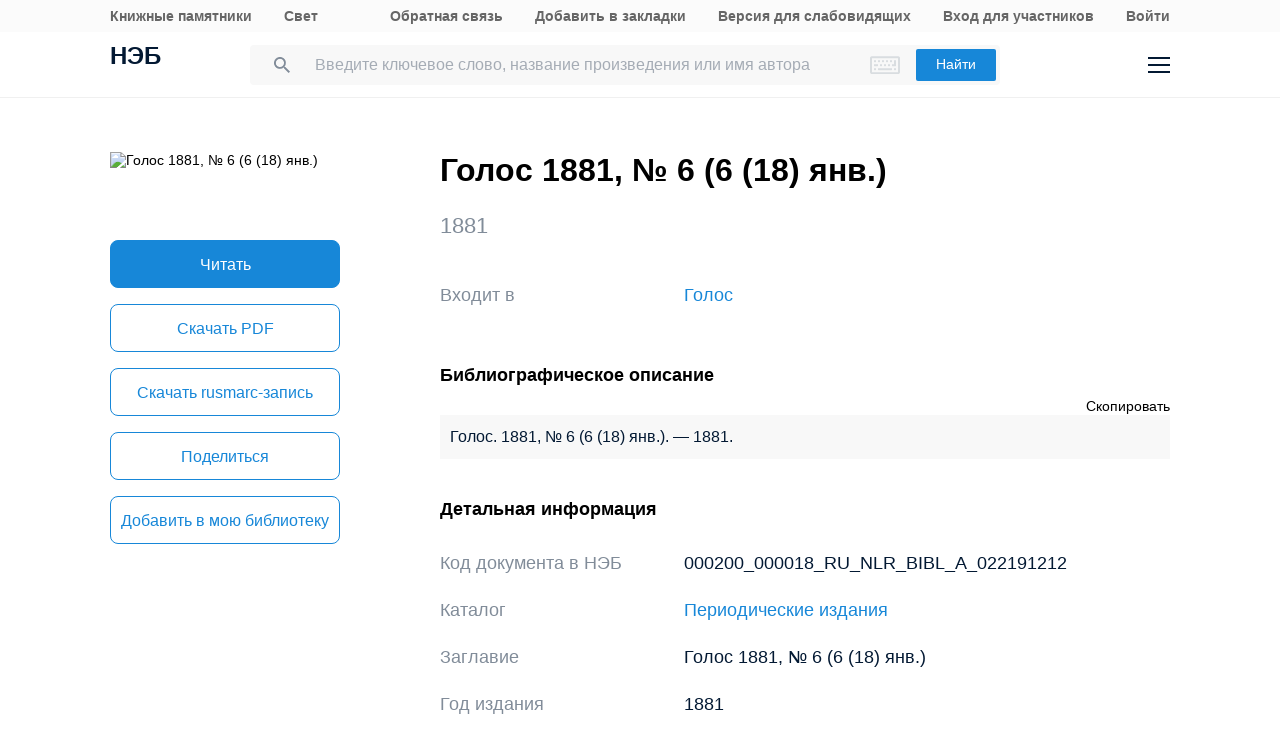

--- FILE ---
content_type: text/css
request_url: https://rusneb.ru/local/components/exalead/search.page.detail.volumes/templates/.default/style.css?17636539691343
body_size: 1370
content:
@media screen and (max-width: 765px) {
	.search-list__item_reader {
		display: none;
	}
}
.cards-dates {
	padding-top: 16px;
}
.peri_year, .peri_year_active {
	/*padding:10px;*/
}
.peri_year_active {
	font-weight: bold;
}
.cards-dates__wrap {
	display: block;
	margin-left: 20px;
}
a.cards-dates__link {
	background-color: #efefef;
}
a.peri_year_active {
	background-color: #baddfa;
}
a.cards-dates__link {
	display: inline;
	padding: 4px 8px;
	text-align: center;
	margin: 2px;
	color: black;
}
.cards-dates-wrap {
	overflow: auto;
	height: auto;
}
.show-hide-peri-year-close,
.show-hide-peri-year-open {
	display: none;
}
.peri_active {
	display: block;
}
.peri-title {
	padding: 40px 0 20px 0;
}
.select_peri {
	display: inline;
	background-color: #baddfa;
	padding: 10px;
	border-radius: 4px;
}
.pery_title_open::after, .pery_title_close::after {
	content: "";
	margin: auto;
	margin-left: auto;
	position: absolute;
	top: 4px;
	left: 100%;
	bottom: 0;
	width: 14px;
	height: 9px;
	background: url(/local/templates/neb/assets/image/i-arrow-five.svg) no-repeat;
	margin-left: 24px;
}
.pery_title_close::after {
	transform: rotate(180deg);
}
.pery_title_close, .pery_title_open {
	position: relative;
	cursor: pointer;
	display: inline-block;
	-webkit-user-select: none;
	-moz-user-select: none;
	-ms-user-select: none;
	user-select: none;
}